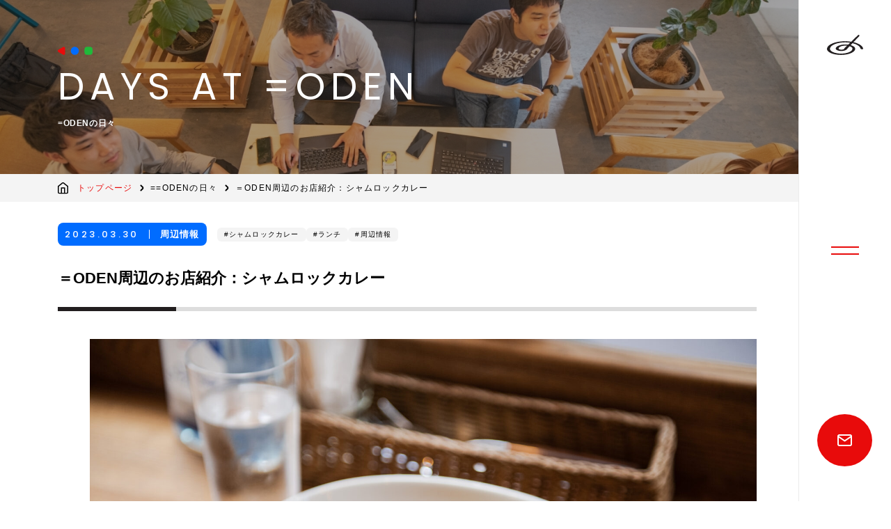

--- FILE ---
content_type: text/html; charset=UTF-8
request_url: https://oden.shizutetsu.net/days/69
body_size: 5505
content:
<!DOCTYPE html>
<html lang="ja">
<head prefix="og: http://ogp.me/ns# fb: http://ogp.me/ns/fb# article: http://ogp.me/ns/article#">
<meta charset="UTF-8">
<meta http-equiv="X-UA-Compatible" content="IE=edge">
<meta name="viewport" content="width=device-width, initial-scale=1.0, user-scalable=1, shrink-to-fit=no">
<meta name="format-detection" content="telephone=no, address=no, email=no">

<link rel="preconnect" href="https://fonts.googleapis.com">
<link rel="preconnect" href="https://fonts.gstatic.com" crossorigin>
<link rel="stylesheet" href="https://fonts.googleapis.com/css2?family=Lato:wght@400;700&family=Poppins:wght@400;500;600;700&display=swap">

<link rel="stylesheet" type="text/css" media="all" href="https://oden.shizutetsu.net/_wp/wp-content/themes/oden/style.css">
<link rel="stylesheet" type="text/css" href="https://oden.shizutetsu.net/_wp/wp-content/themes/oden/css/reset.css">
<link rel="stylesheet" type="text/css" href="https://oden.shizutetsu.net/_wp/wp-content/themes/oden/css/slick.css">
<link rel="stylesheet" type="text/css" href="https://oden.shizutetsu.net/_wp/wp-content/themes/oden/css/common.css?1768834311">
<link rel="stylesheet" type="text/css" href="https://oden.shizutetsu.net/_wp/wp-content/themes/oden/css/layout.css?1768834311">

<script src="https://ajax.googleapis.com/ajax/libs/jquery/1.11.1/jquery.min.js"></script>
<script src="https://oden.shizutetsu.net/_wp/wp-content/themes/oden/js/slick.min.js"></script>
<script src="https://oden.shizutetsu.net/_wp/wp-content/themes/oden/js/common.js?1768834311"></script>

<link rel="stylesheet" type="text/css" href="https://oden.shizutetsu.net/_wp/wp-content/themes/oden/css/days.css">
<!-- link rel="stylesheet" type="text/css" href="https://oden.shizutetsu.net/_wp/wp-content/themes/oden/css/news.css" -->

<!-- Google tag (gtag.js) -->
<script async src="https://www.googletagmanager.com/gtag/js?id=G-EVKKRZ8B7P"></script>
<script>
  window.dataLayer = window.dataLayer || [];
  function gtag(){dataLayer.push(arguments);}
  gtag('js', new Date());

  gtag('config', 'G-EVKKRZ8B7P');
</script>

<meta name='robots' content='index, follow, max-image-preview:large, max-snippet:-1, max-video-preview:-1' />

	<!-- This site is optimized with the Yoast SEO plugin v20.4 - https://yoast.com/wordpress/plugins/seo/ -->
	<title>＝ODEN | =ODENの日々 | ＝ODEN周辺のお店紹介：シャムロックカレー</title>
	<meta name="description" content="＝ODEN | =ODENの日々 | ＝ODEN周辺のお店紹介：シャムロックカレー | ＝ODEN（イコールオデン）」は静岡市の静岡鉄道が運営するコワーキングスペース/シェアオフィスです。様々な繋がりや発見を通して、皆様のビジネスの可能性や発展を広げるお手伝いをしていきます。" />
	<link rel="canonical" href="https://oden.shizutetsu.net/days/69" />
	<meta property="og:locale" content="ja_JP" />
	<meta property="og:type" content="article" />
	<meta property="og:title" content="＝ODEN | =ODENの日々 | ＝ODEN周辺のお店紹介：シャムロックカレー" />
	<meta property="og:description" content="＝ODEN | =ODENの日々 | ＝ODEN周辺のお店紹介：シャムロックカレー | ＝ODEN（イコールオデン）」は静岡市の静岡鉄道が運営するコワーキングスペース/シェアオフィスです。様々な繋がりや発見を通して、皆様のビジネスの可能性や発展を広げるお手伝いをしていきます。" />
	<meta property="og:url" content="https://oden.shizutetsu.net/days/69" />
	<meta property="og:site_name" content="＝ODEN" />
	<meta property="article:publisher" content="https://www.facebook.com/shizutetsu.oden/" />
	<meta property="article:modified_time" content="2023-12-27T02:08:30+00:00" />
	<meta property="og:image" content="https://oden.shizutetsu.net/_wp/wp-content/uploads/2023/03/SUZ_5804-2-scaled.jpg" />
	<meta property="og:image:width" content="2560" />
	<meta property="og:image:height" content="1707" />
	<meta property="og:image:type" content="image/jpeg" />
	<script type="application/ld+json" class="yoast-schema-graph">{"@context":"https://schema.org","@graph":[{"@type":"WebPage","@id":"https://oden.shizutetsu.net/days/69","url":"https://oden.shizutetsu.net/days/69","name":"＝ODEN | =ODENの日々 | ＝ODEN周辺のお店紹介：シャムロックカレー","isPartOf":{"@id":"https://oden.shizutetsu.net/#website"},"primaryImageOfPage":{"@id":"https://oden.shizutetsu.net/days/69#primaryimage"},"image":{"@id":"https://oden.shizutetsu.net/days/69#primaryimage"},"thumbnailUrl":"https://oden.shizutetsu.net/_wp/wp-content/uploads/2023/03/SUZ_5804-2-scaled.jpg","datePublished":"2023-03-30T00:51:11+00:00","dateModified":"2023-12-27T02:08:30+00:00","description":"＝ODEN | =ODENの日々 | ＝ODEN周辺のお店紹介：シャムロックカレー | ＝ODEN（イコールオデン）」は静岡市の静岡鉄道が運営するコワーキングスペース/シェアオフィスです。様々な繋がりや発見を通して、皆様のビジネスの可能性や発展を広げるお手伝いをしていきます。","breadcrumb":{"@id":"https://oden.shizutetsu.net/days/69#breadcrumb"},"inLanguage":"ja","potentialAction":[{"@type":"ReadAction","target":["https://oden.shizutetsu.net/days/69"]}]},{"@type":"ImageObject","inLanguage":"ja","@id":"https://oden.shizutetsu.net/days/69#primaryimage","url":"https://oden.shizutetsu.net/_wp/wp-content/uploads/2023/03/SUZ_5804-2-scaled.jpg","contentUrl":"https://oden.shizutetsu.net/_wp/wp-content/uploads/2023/03/SUZ_5804-2-scaled.jpg","width":2560,"height":1707},{"@type":"BreadcrumbList","@id":"https://oden.shizutetsu.net/days/69#breadcrumb","itemListElement":[{"@type":"ListItem","position":1,"name":"ホーム","item":"https://oden.shizutetsu.net/"},{"@type":"ListItem","position":2,"name":"ODENの日々","item":"https://oden.shizutetsu.net/days"},{"@type":"ListItem","position":3,"name":"＝ODEN周辺のお店紹介：シャムロックカレー"}]},{"@type":"WebSite","@id":"https://oden.shizutetsu.net/#website","url":"https://oden.shizutetsu.net/","name":"＝ODEN","description":"＝ODEN（イコールオデン）」は静岡市の静岡鉄道が運営するコワーキングスペース/シェアオフィスです。様々な繋がりや発見を通して、皆様のビジネスの可能性や発展を広げるお手伝いをしていきます。","publisher":{"@id":"https://oden.shizutetsu.net/#organization"},"potentialAction":[{"@type":"SearchAction","target":{"@type":"EntryPoint","urlTemplate":"https://oden.shizutetsu.net/?s={search_term_string}"},"query-input":"required name=search_term_string"}],"inLanguage":"ja"},{"@type":"Organization","@id":"https://oden.shizutetsu.net/#organization","name":"＝ODEN","url":"https://oden.shizutetsu.net/","logo":{"@type":"ImageObject","inLanguage":"ja","@id":"https://oden.shizutetsu.net/#/schema/logo/image/","url":"https://oden.shizutetsu.net/_wp/wp-content/uploads/2023/03/site_icon.png","contentUrl":"https://oden.shizutetsu.net/_wp/wp-content/uploads/2023/03/site_icon.png","width":512,"height":512,"caption":"＝ODEN"},"image":{"@id":"https://oden.shizutetsu.net/#/schema/logo/image/"},"sameAs":["https://www.facebook.com/shizutetsu.oden/"]}]}</script>
	<!-- / Yoast SEO plugin. -->


<link rel="alternate" title="oEmbed (JSON)" type="application/json+oembed" href="https://oden.shizutetsu.net/wp-json/oembed/1.0/embed?url=https%3A%2F%2Foden.shizutetsu.net%2Fdays%2F69" />
<link rel="alternate" title="oEmbed (XML)" type="text/xml+oembed" href="https://oden.shizutetsu.net/wp-json/oembed/1.0/embed?url=https%3A%2F%2Foden.shizutetsu.net%2Fdays%2F69&#038;format=xml" />
<style id='wp-img-auto-sizes-contain-inline-css' type='text/css'>
img:is([sizes=auto i],[sizes^="auto," i]){contain-intrinsic-size:3000px 1500px}
/*# sourceURL=wp-img-auto-sizes-contain-inline-css */
</style>
<style id='classic-theme-styles-inline-css' type='text/css'>
/*! This file is auto-generated */
.wp-block-button__link{color:#fff;background-color:#32373c;border-radius:9999px;box-shadow:none;text-decoration:none;padding:calc(.667em + 2px) calc(1.333em + 2px);font-size:1.125em}.wp-block-file__button{background:#32373c;color:#fff;text-decoration:none}
/*# sourceURL=/wp-includes/css/classic-themes.min.css */
</style>
<link rel='shortlink' href='https://oden.shizutetsu.net/?p=69' />
<meta name="cdp-version" content="1.5.0" /><link rel="icon" href="https://oden.shizutetsu.net/_wp/wp-content/uploads/2023/03/cropped-site_icon-32x32.png" sizes="32x32" />
<link rel="icon" href="https://oden.shizutetsu.net/_wp/wp-content/uploads/2023/03/cropped-site_icon-192x192.png" sizes="192x192" />
<link rel="apple-touch-icon" href="https://oden.shizutetsu.net/_wp/wp-content/uploads/2023/03/cropped-site_icon-180x180.png" />
<meta name="msapplication-TileImage" content="https://oden.shizutetsu.net/_wp/wp-content/uploads/2023/03/cropped-site_icon-270x270.png" />
</head>
<body id="detail"class="days_post">

<div id="wrapper">

<header id="header">
    <a class="logo" href="https://oden.shizutetsu.net">静鉄のコワーキングスペース/シェアオフィス〈イコールオデン〉</a>
    <button class="btn_menu" type="button"></button>
    <a class="btn_contact" href="/contact/">Contact</a>
    <span class="scroll_txt">SCROLL</span>
</header>

<nav id="menu">
    <div class="wrap">
        <ul class="menu_list">
            <li><a href="/">TOP<span class="english">TOP</span></a></li>
            <li><a href="/concept/">コンセプト<span class="english">CONCEPT</span></a></li>
            <li><a href="/partner_member/">パートナー＆メンバー<span class="english">PARTNER&amp;MEMBER</span></a></li>
            <li><a href="/days/">=ODENの日々<span class="english">DAYS AT =ODEN</span></a></li>
            <li><a href="/howto/">=ODENの過ごし方<span class="english">HOW TO SPEND TIME AT =ODEN</span></a></li>
            <li><a href="/facility/">施設利用について<span class="english">FACILITY USE</span></a></li>
            <li><a href="/contact/">お問い合わせ<span class="english">CONTACT</span></a></li>
        </ul>
        <div class="sns">
            <a class="fb" href="https://www.facebook.com/shizutetsu.oden/" target="_blank"><img src="https://oden.shizutetsu.net/_wp/wp-content/themes/oden/img/common/icon_facebook_w.svg" alt="facebook"></a>
            <a class="ig" href="https://www.instagram.com/shizutetsu_oden/" target="_blank"><img src="https://oden.shizutetsu.net/_wp/wp-content/themes/oden/img/common/icon_instagram_w.svg" alt="Instagram"></a>
        </div>
    </div>
</nav>

    <div id="page_ttl">
        <h1 class="inner"><span class="english">DAYS AT =ODEN</span>=ODENの日々</h1>
    </div>

    <div class="breadcrumbs" typeof="BreadcrumbList" vocab="https://schema.org/">
        <div class="inner">
            <span property="itemListElement" typeof="ListItem"><a property="item" typeof="WebPage" title="Go to ＝ODEN." href="https://oden.shizutetsu.net" class="home" ><span property="name">トップページ</span></a><meta property="position" content="1"></span><span property="itemListElement" typeof="ListItem"><a property="item" typeof="WebPage" title="=ODENの日々へ移動する" href="https://oden.shizutetsu.net/days" class="archive post-days_post-archive" ><span property="name">=ODENの日々</span></a><meta property="position" content="2"></span><span property="itemListElement" typeof="ListItem"><span property="name" class="post post-days_post current-item">＝ODEN周辺のお店紹介：シャムロックカレー</span><meta property="url" content="https://oden.shizutetsu.net/days/69"><meta property="position" content="3"></span>        </div>
    </div>

<main id="main" role="main">

    <div class="inner">
                <div class="post_info">
            <em class="category peripheral-info" style="background-color: #006CFF;">
                <time datetime="2023-03-30">2023.03.30</time>
                周辺情報            </em>
                        <ul class="tags">
                                    <li>シャムロックカレー</li>
                                    <li>ランチ</li>
                                    <li>周辺情報</li>
                            </ul>
                    </div>

        <section class="sec_edit">
                            <h2>＝ODEN周辺のお店紹介：シャムロックカレー</h2>
                                <figure class="eyecatch"><img width="2560" height="1707" src="https://oden.shizutetsu.net/_wp/wp-content/uploads/2023/03/SUZ_5804-2-scaled.jpg" class="attachment-full size-full wp-post-image" alt="" decoding="async" fetchpriority="high" srcset="https://oden.shizutetsu.net/_wp/wp-content/uploads/2023/03/SUZ_5804-2-scaled.jpg 2560w, https://oden.shizutetsu.net/_wp/wp-content/uploads/2023/03/SUZ_5804-2-300x200.jpg 300w, https://oden.shizutetsu.net/_wp/wp-content/uploads/2023/03/SUZ_5804-2-1024x683.jpg 1024w, https://oden.shizutetsu.net/_wp/wp-content/uploads/2023/03/SUZ_5804-2-768x512.jpg 768w, https://oden.shizutetsu.net/_wp/wp-content/uploads/2023/03/SUZ_5804-2-1536x1024.jpg 1536w, https://oden.shizutetsu.net/_wp/wp-content/uploads/2023/03/SUZ_5804-2-2048x1365.jpg 2048w" sizes="(max-width: 2560px) 100vw, 2560px" /></figure>
                                <div class="wrap"><div class="p-pdf_iframe__page" aria-label="1 ページ" data-page-number="1">
<div class="textLayer"><span role="presentation" dir="ltr">ご覧いただきありがとうございます。</span><br role="presentation" /><span role="presentation" dir="ltr">館長の石川に続き、私からも＝</span><span role="presentation" dir="ltr">ODEN</span><span role="presentation" dir="ltr">周辺にあるごはんどころの紹介です。</span><br role="presentation" /><span role="presentation" dir="ltr">新静岡駅から歩いて１分、＝</span><span role="presentation" dir="ltr">ODEN</span><span role="presentation" dir="ltr">から歩いて５分ほどの位置にあるカレー屋、</span><br role="presentation" /><span role="presentation" dir="ltr">シャムロックカレーをご紹介させていただきます。</span><br role="presentation" /><span role="presentation" dir="ltr">シャムロックカレーは</span><span role="presentation" dir="ltr">2020</span><span role="presentation" dir="ltr">年</span><span role="presentation" dir="ltr">8</span><span role="presentation" dir="ltr">月にオープンしたスパイスカレーの専門店です。日替わ</span><br role="presentation" /><span role="presentation" dir="ltr">りの相盛りカレープレートや定番のチキンキーマカレーなどありますが、どれも本当に美</span><br role="presentation" /><span role="presentation" dir="ltr">味しいです。美味しいとしか言えなくなります。</span><br role="presentation" /><span role="presentation" dir="ltr">お昼はテイクアウトも対応しており、＝</span><span role="presentation" dir="ltr">ODEN</span><span role="presentation" dir="ltr">に持ち帰って食べている方もいます。</span><br role="presentation" /><span role="presentation" dir="ltr">特にスタッフが食べている姿をよく見かけます。</span><br role="presentation" /><span role="presentation" dir="ltr">私もです。<br /></span><br role="presentation" /><span role="presentation" dir="ltr">お昼で一息つきたいとき、ちょっと贅沢したいときはランチプレートのあいがけをぜひ食</span><br role="presentation" /><span role="presentation" dir="ltr">べてみてください。</span><br role="presentation" /><span role="presentation" dir="ltr">このカレーに出会えてよかったと心から思っております。<br /></span><br role="presentation" /><span role="presentation" dir="ltr"></span><span role="presentation" dir="ltr"></span></div>
</div></div>
                    </section>

                <nav class="nav_post">
                    <a class="prev" href="https://oden.shizutetsu.net/days/66" rel="prev">前の記事へ</a>                    <a class="index" href="https://oden.shizutetsu.net/days" rel="index">一覧へ戻る</a>
                    <a class="next" href="https://oden.shizutetsu.net/days/280" rel="next">次の記事へ</a>                </nav>
    </div>

</main>


<section class="sec_contact">
    <h2><span class="english">CONTACT</span>お問い合わせ</h2>
    <div>
        <p>お気軽にお問い合せ、<br class="sp">お申込みください。</p>
        <a class="btn_form" href="https://oden.shizutetsu.net/contact">お問い合せ・お申込みフォームへ</a>
    </div>
</section>

<footer id="footer">
    <div class="inner">
        <div class="sns">
            <a class="fb" href="https://www.facebook.com/shizutetsu.oden/" target="_blank"><img src="https://oden.shizutetsu.net/_wp/wp-content/themes/oden/img/common/icon_facebook.svg" alt="facebook"></a>
            <a class="ig" href="https://www.instagram.com/shizutetsu_oden/" target="_blank"><img src="https://oden.shizutetsu.net/_wp/wp-content/themes/oden/img/common/icon_instagram.svg" alt="Instagram"></a>
        </div>
        <a href="https://oden.shizutetsu.net/_wp/wp-content/uploads/2025/10/20250416_termsofrule.pdf" target="_blank" rel="noopener">利用規約</a>&emsp;<a href="https://www.shizutetsu.net/privacy/" target="_blank" rel="noopener">プライバシーポリシー</a>
        <small class="copyright">COPYRIGHT © ＝ODEN. ALL RIGHTS RESERVED. </small>
    </div>
</footer>

</div>


<script type="speculationrules">
{"prefetch":[{"source":"document","where":{"and":[{"href_matches":"/*"},{"not":{"href_matches":["/_wp/wp-*.php","/_wp/wp-admin/*","/_wp/wp-content/uploads/*","/_wp/wp-content/*","/_wp/wp-content/plugins/*","/_wp/wp-content/themes/oden/*","/*\\?(.+)"]}},{"not":{"selector_matches":"a[rel~=\"nofollow\"]"}},{"not":{"selector_matches":".no-prefetch, .no-prefetch a"}}]},"eagerness":"conservative"}]}
</script>
</body>
</html>

--- FILE ---
content_type: text/css
request_url: https://oden.shizutetsu.net/_wp/wp-content/themes/oden/style.css
body_size: 85
content:
/*
THEME NAME: ODEN
THEME URI: 
DESCRIPTION: 
VERSION: 1.0
AUTHOR: 
AUTHOR URI: 
*/


--- FILE ---
content_type: text/css
request_url: https://oden.shizutetsu.net/_wp/wp-content/themes/oden/css/common.css?1768834311
body_size: 1505
content:
@charset "UTF-8";
html, body {
  height: auto;
  min-height: 100%;
}

html {
  font-size: 62.5%;
}

body {
  position: relative;
  width: 100%;
  color: #000;
  font: normal 500 1.5rem/1.7 "Yu Gothic Medium", "游ゴシック Medium", YuGothic, "游ゴシック体", "ヒラギノ角ゴ Pro W3", "メイリオ", sans-serif;
  letter-spacing: 0.08em;
  /*スマホの文字の大きさ一定*/
  -webkit-text-size-adjust: 100%;
  /*アンチエイリアス*/
  -webkit-font-smoothing: antialiased;
  -moz-osx-font-smoothing: grayscale;
  -webkit-backface-visibility: hidden;
  backface-visibility: hidden;
}
@media print, screen and (max-width: 768px) {
  body {
    font-size: 1.5rem;
  }
}

/*breakpoint display*/
.pc {
  display: block;
}

.pc_inline {
  display: inline;
}

.sp,
.sp_inline {
  display: none !important;
}

.tab,
.tab_inline {
  display: none !important;
}

@media print, screen and (max-width: 750px) {
  .sp {
    display: block !important;
  }
  .sp_inline {
    display: inline !important;
  }
  .tab,
  .tab_inline,
  .pc,
  .pc_inline {
    display: none !important;
  }
}
@media print, screen and (max-width: 768px) {
  .pc,
  .pc_inline {
    display: none !important;
  }
  .tab {
    display: block !important;
  }
  .tab_inline {
    display: inline !important;
  }
}
.english {
  font-style: normal;
  font-weight: 400;
  font-family: "Poppins", sans-serif;
  line-height: 1;
}

.w_full {
  width: 100%;
}

/* box-sizing default */
* {
  -webkit-box-sizing: border-box;
  box-sizing: border-box;
  outline: none;
  -webkit-tap-highlight-color: rgba(0, 0, 0, 0);
  -webkit-box-shadow: none;
          box-shadow: none;
}
*::before, *::after {
  -webkit-box-sizing: border-box;
          box-sizing: border-box;
}

/* スマホ時のfocusの青枠削除 */
a,
a:focus,
button,
button:focus {
  outline: none;
  -webkit-tap-highlight-color: rgba(0, 0, 0, 0);
  -webkit-box-shadow: none;
  box-shadow: none;
}

/* a アニメーション */
img {
  max-width: 100%;
  height: auto;
}

a {
  color: #000;
  text-decoration: none;
  -webkit-transition: all 0.3s ease;
  transition: all 0.3s ease;
}
a::before, a::after {
  -webkit-transition: all 0.3s ease;
  transition: all 0.3s ease;
  will-change: transition;
}
a img {
  -webkit-transition: all 0.3s ease;
  transition: all 0.3s ease;
  will-change: opacity;
}
a:hover {
  text-decoration: underline;
}
a:hover img {
  opacity: 0.8;
}

/* iOSでのデフォルトスタイルをリセット */
input[type=submit],
input[type=button] {
  border-radius: 0;
  -webkit-box-sizing: content-box;
  -webkit-appearance: button;
  -moz-appearance: button;
       appearance: button;
  border: none;
  -webkit-box-sizing: border-box;
          box-sizing: border-box;
}
input[type=submit]::-webkit-search-decoration,
input[type=button]::-webkit-search-decoration {
  display: none;
}
input[type=submit]:focus,
input[type=button]:focus {
  outline-offset: -2px;
}

input,
button,
label,
textarea,
select {
  -webkit-appearance: none;
     -moz-appearance: none;
          appearance: none;
  border: none;
  background: none transparent;
  font-size: 1.6rem;
}
input:hover, input:focus, input:active,
button:hover,
button:focus,
button:active,
label:hover,
label:focus,
label:active,
textarea:hover,
textarea:focus,
textarea:active,
select:hover,
select:focus,
select:active {
  -webkit-tap-highlight-color: transparent !important;
  outline: none !important;
}

textarea {
  resize: vertical;
}

button {
  cursor: pointer;
}

select::-ms-expand {
  display: none;
}

strong, b {
  font-weight: 700;
}

.slick-slider {
  display: none;
}
.slick-slider.slick-initialized {
  display: block;
}

.slick-track {
  display: -webkit-box;
  display: -webkit-flex;
  display: -ms-flexbox;
  display: flex;
  -webkit-box-align: center;
  -webkit-align-items: center;
      -ms-flex-align: center;
          align-items: center;
}
.slick-track::before, .slick-track::after {
  content: none;
}

.slick-slide {
  float: none;
}

--- FILE ---
content_type: text/css
request_url: https://oden.shizutetsu.net/_wp/wp-content/themes/oden/css/layout.css?1768834311
body_size: 6944
content:
@charset "UTF-8";
.inner {
  margin: 0 auto;
  padding: 0 60px 0 83px;
  width: 100%;
}
@media print, screen and (max-width: 750px) {
  .inner {
    padding: 0 4.8%;
  }
}

#wrapper {
  overflow: hidden;
  padding-right: 133px;
}
@media print, screen and (max-width: 750px) {
  #wrapper {
    padding-right: 0;
    padding-top: 80px;
  }
}

#header {
  position: absolute;
  right: 0;
  top: 0;
  bottom: 0;
  z-index: 99;
  border-left: 1px solid #ebebeb;
  width: 133px;
  height: 100%;
  min-height: 100vh;
  background-color: #fff;
  -webkit-transition: 0.3s;
  transition: 0.3s;
}
#header .logo {
  display: block;
  position: fixed;
  right: 40px;
  top: 50px;
  overflow: hidden;
  margin: 0 auto;
  width: 53px;
  height: 29px;
  font-size: 1rem;
  white-space: nowrap;
  text-indent: 101%;
  background: url(../img/common/logo.svg) no-repeat center center/contain;
  -webkit-transition: background 0.3s;
  transition: background 0.3s;
}
#header .btn_menu {
  position: fixed;
  right: 46px;
  top: 50%;
  padding: 0;
  width: 40px;
  height: 22px;
  -webkit-transform: translateY(-50%);
          transform: translateY(-50%);
  -webkit-transition: 0.3s;
  transition: 0.3s;
}
#header .btn_menu::before, #header .btn_menu::after {
  content: "";
  display: block;
  position: absolute;
  left: 0;
  width: 40px;
  height: 2px;
  background-color: #e80b0b;
  -webkit-transition: 0.3s;
  transition: 0.3s;
}
#header .btn_menu::before {
  top: 5px;
}
#header .btn_menu::after {
  bottom: 5px;
}
#header .btn_contact {
  display: block;
  position: fixed;
  bottom: 50px;
  right: 27px;
  margin: 0 auto;
  width: 79px;
  height: 75px;
  overflow: hidden;
  border-radius: 50%;
  background: url(../img/common/icon_mail_w.svg) no-repeat center center #e80b0b;
  background-size: 21px auto;
  white-space: nowrap;
  text-indent: 101%;
  -webkit-transition: 0.3s;
  transition: 0.3s;
}
#header .btn_contact:hover {
  background-size: 27px auto;
}
#header .scroll_txt {
  left: 50%;
  top: 100vh;
}
@media print, screen and (max-width: 750px) {
  #header {
    display: -webkit-box;
    display: -webkit-flex;
    display: -ms-flexbox;
    display: flex;
    -webkit-box-pack: justify;
    -webkit-justify-content: space-between;
        -ms-flex-pack: justify;
            justify-content: space-between;
    -webkit-box-align: center;
    -webkit-align-items: center;
        -ms-flex-align: center;
            align-items: center;
    position: fixed;
    bottom: auto;
    border-left: 0;
    padding: 0 4.8%;
    width: 100%;
    height: 80px;
    min-height: unset;
  }
  #header .logo {
    position: relative;
    right: auto;
    top: auto;
    margin: 0;
    width: 141px;
    height: 40px;
    background-image: url(../img/common/logo_text.svg);
  }
  #header .btn_menu {
    position: relative;
    right: auto;
    top: auto;
    width: 50px;
    height: 50px;
    border-radius: 50%;
    background-color: #e80b0b;
    -webkit-transform: none;
            transform: none;
  }
  #header .btn_menu::before, #header .btn_menu::after {
    left: 16px;
    width: 18px;
    background-color: #fff;
  }
  #header .btn_menu::before {
    top: 20px;
  }
  #header .btn_menu::after {
    bottom: 20px;
  }
  #header .btn_contact,
  #header .scroll_txt {
    display: none;
    position: static;
  }
}

#menu {
  display: -webkit-box;
  display: -webkit-flex;
  display: -ms-flexbox;
  display: flex;
  -webkit-box-orient: vertical;
  -webkit-box-direction: normal;
  -webkit-flex-direction: column;
      -ms-flex-direction: column;
          flex-direction: column;
  -webkit-box-pack: center;
  -webkit-justify-content: center;
      -ms-flex-pack: center;
          justify-content: center;
  position: fixed;
  right: 133px;
  top: 0;
  bottom: 0;
  z-index: 98;
  overflow: hidden;
  visibility: hidden;
  width: 68.1265206813%;
  height: 100%;
  background-color: #e80b0b;
  color: #fff;
  -webkit-transform: translateX(100%);
          transform: translateX(100%);
  -webkit-transition: 0.5s;
  transition: 0.5s;
}
#menu .wrap {
  overflow-y: auto;
  padding: 50px 7.9545454545%;
}
#menu .menu_list li {
  font-weight: 700;
  font-size: 1.8rem;
}
#menu .menu_list li + li {
  margin-top: 40px;
}
#menu .menu_list li a {
  display: inline-block;
  position: relative;
  padding-left: 62px;
}
#menu .menu_list li a::before {
  content: "";
  display: block;
  width: 43px;
  height: 43px;
  border-radius: 50%;
  background: url(../img/common/arrow_w.svg) no-repeat center center #e80b0b;
  background-size: auto 5px;
  -webkit-transition: 0.3s;
  transition: 0.3s;
}
#menu .menu_list li a:hover::before {
  background-position: calc(50% + 5px) center;
}
#menu .menu_list li a:hover {
  text-decoration: none;
}
#menu .menu_list li a::before {
  position: absolute;
  left: 0;
  top: 0;
  background-color: #fff;
  background-image: url(../img/common/arrow_r.svg);
}
#menu .menu_list li .english {
  display: block;
  font-weight: 600;
  font-size: 1.1rem;
}
#menu a {
  color: #fff;
}
#menu .sns {
  display: -webkit-box;
  display: -webkit-flex;
  display: -ms-flexbox;
  display: flex;
  -webkit-box-pack: end;
  -webkit-justify-content: flex-end;
      -ms-flex-pack: end;
          justify-content: flex-end;
  margin-top: 25px;
  line-height: 1;
}
#menu .sns a {
  display: inline-block;
  margin-left: 30px;
}
#menu .sns a:first-child {
  margin-left: 0;
}
@media print, screen and (max-width: 750px) {
  #menu {
    right: 0;
    width: 100%;
    -webkit-transform: translateY(-100%);
            transform: translateY(-100%);
  }
  #menu .wrap {
    padding: 100px 4.8% 70px;
  }
  #menu .menu_list {
    margin: 0 auto;
    max-width: 80%;
  }
  #menu .sns {
    -webkit-box-pack: center;
    -webkit-justify-content: center;
        -ms-flex-pack: center;
            justify-content: center;
    margin-top: 55px;
  }
}

body.menu-open #header .btn_menu {
  background: url(../img/common/arrow_r.svg) no-repeat center center/40px auto;
}
body.menu-open #header .btn_menu::before, body.menu-open #header .btn_menu::after {
  opacity: 0;
}
body.menu-open #menu {
  visibility: visible;
  -webkit-transform: translateX(0);
          transform: translateX(0);
  -webkit-transition-delay: 0.15s;
          transition-delay: 0.15s;
}
@media print, screen and (max-width: 750px) {
  body.menu-open #header {
    background-color: #e80b0b;
  }
  body.menu-open #header .logo {
    background-image: url(../img/common/logo_text_w.svg);
  }
  body.menu-open #header .btn_menu {
    background: #fff;
  }
  body.menu-open #header .btn_menu::before, body.menu-open #header .btn_menu::after {
    top: 50%;
    bottom: auto;
    opacity: 1;
    background-color: #e80b0b;
  }
  body.menu-open #header .btn_menu::before {
    -webkit-transform: rotate(45deg);
            transform: rotate(45deg);
  }
  body.menu-open #header .btn_menu::after {
    -webkit-transform: rotate(-45deg);
            transform: rotate(-45deg);
  }
  body.menu-open #menu {
    -webkit-transform: translateY(0);
            transform: translateY(0);
  }
}

#main {
  min-height: 50vh;
}

section h2 {
  position: relative;
  padding-top: 30px;
  font-weight: 700;
  font-size: 1.2rem;
  line-height: 1;
  letter-spacing: 0.05em;
  text-align: center;
}
section h2::before {
  content: "";
  display: block;
  position: absolute;
  left: 50%;
  top: 0;
  width: 50px;
  height: 12px;
  background: url(../img/common/deco_headline.svg) no-repeat left center/contain;
  -webkit-transform: translateX(-50%);
          transform: translateX(-50%);
}
section h2 .english {
  display: block;
  margin-bottom: 25px;
  font-weight: 400;
  font-size: 5.4rem;
  line-height: 1;
  letter-spacing: 0.15em;
}
@media print, screen and (max-width: 750px) {
  section h2 {
    padding-top: 25px;
    font-size: 1.4rem;
  }
  section h2 .english {
    margin-bottom: 10px;
    font-size: 4rem;
    line-height: 1.1;
  }
}

.link_detail {
  display: inline-block;
  color: #e80b0b;
  font-weight: 700;
  font-size: 1.4rem;
  line-height: 1;
  text-align: center;
}
.link_detail::before {
  content: "";
  display: block;
  width: 43px;
  height: 43px;
  border-radius: 50%;
  background: url(../img/common/arrow_w.svg) no-repeat center center #e80b0b;
  background-size: auto 5px;
  -webkit-transition: 0.3s;
  transition: 0.3s;
}
.link_detail:hover::before {
  background-position: calc(50% + 5px) center;
}
.link_detail::before {
  margin: 0 auto 10px;
  width: 90px;
  height: 90px;
  background-size: auto 9px;
}
.link_detail:hover {
  text-decoration: none;
}
@media print, screen and (max-width: 750px) {
  .link_detail {
    display: -webkit-inline-box;
    display: -webkit-inline-flex;
    display: -ms-inline-flexbox;
    display: inline-flex;
    -webkit-box-orient: horizontal;
    -webkit-box-direction: reverse;
    -webkit-flex-direction: row-reverse;
        -ms-flex-direction: row-reverse;
            flex-direction: row-reverse;
    -webkit-box-align: center;
    -webkit-align-items: center;
        -ms-flex-align: center;
            align-items: center;
  }
  .link_detail::before {
    margin: 0 0 0 18px;
    width: 43px;
    height: 43px;
    background-size: 12px auto;
  }
}

.sec_links_one.bg-gray,
.sec_links_two.bg-gray {
  background-color: #f4f4f4;
}
.sec_links_one a,
.sec_links_two a {
  display: block;
  color: #000;
}
.sec_links_one a:hover,
.sec_links_two a:hover {
  text-decoration: none;
}

.sec_links_one {
  padding: 100px 0 0;
}
.sec_links_one .inner {
  display: -webkit-box;
  display: -webkit-flex;
  display: -ms-flexbox;
  display: flex;
  -webkit-box-pack: justify;
  -webkit-justify-content: space-between;
      -ms-flex-pack: justify;
          justify-content: space-between;
  -webkit-box-align: start;
  -webkit-align-items: flex-start;
      -ms-flex-align: start;
          align-items: flex-start;
  position: relative;
}
.sec_links_one strong {
  display: block;
  margin-bottom: 95px;
  padding-left: 4.8076923077%;
  width: 43.0769230769%;
  font: normal 400 10rem/1.1 "Lato", sans-serif;
  letter-spacing: 0.1em;
}
.sec_links_one figure {
  display: block;
  margin: 0;
  width: 48.5%;
  border-radius: 8px;
  overflow: hidden;
  -webkit-box-shadow: 30px 30px 30px rgba(0, 0, 0, 0.16);
          box-shadow: 30px 30px 30px rgba(0, 0, 0, 0.16);
}
.sec_links_one figure img {
  width: 100%;
}
.sec_links_one a {
  display: -webkit-box;
  display: -webkit-flex;
  display: -ms-flexbox;
  display: flex;
  -webkit-box-align: center;
  -webkit-align-items: center;
      -ms-flex-align: center;
          align-items: center;
  -webkit-box-pack: justify;
  -webkit-justify-content: space-between;
      -ms-flex-pack: justify;
          justify-content: space-between;
  position: absolute;
  left: calc(4.8076923077% + 83px);
  bottom: 0;
  width: calc(42.5% - 60px);
  font-size: 1.8rem;
}
.sec_links_one a::after {
  content: "";
  display: block;
  width: 43px;
  height: 43px;
  border-radius: 50%;
  background: url(../img/common/arrow_w.svg) no-repeat center center #e80b0b;
  background-size: auto 5px;
  -webkit-transition: 0.3s;
  transition: 0.3s;
}
.sec_links_one a:hover::after {
  background-position: calc(50% + 5px) center;
}
.sec_links_one a::after {
  margin-left: 15px;
}
@media print, screen and (max-width: 750px) {
  .sec_links_one {
    padding: 50px 0 10px;
  }
  .sec_links_one .inner {
    -webkit-box-orient: vertical;
    -webkit-box-direction: normal;
    -webkit-flex-direction: column;
        -ms-flex-direction: column;
            flex-direction: column;
  }
  .sec_links_one strong {
    margin-left: 0;
    margin-bottom: 20px;
    width: auto;
    font-size: 5rem;
  }
  .sec_links_one figure {
    width: 100%;
  }
  .sec_links_one a {
    position: relative;
    left: auto;
    bottom: auto;
    margin-left: auto;
    margin-top: 15px;
    width: auto;
    font-size: 1.4rem;
  }
}

.sec_links_two {
  padding: 80px 0;
}
.sec_links_two.bg-gray strong {
  background-color: #f4f4f4;
}
.sec_links_two .inner {
  display: -webkit-box;
  display: -webkit-flex;
  display: -ms-flexbox;
  display: flex;
  -webkit-box-pack: justify;
  -webkit-justify-content: space-between;
      -ms-flex-pack: justify;
          justify-content: space-between;
}
.sec_links_two article {
  display: block;
  width: 47.7%;
}
.sec_links_two figure {
  border-radius: 8px;
  overflow: hidden;
}
.sec_links_two figure img {
  width: 100%;
}
.sec_links_two figure img {
  width: 100%;
}
.sec_links_two strong {
  display: block;
  position: relative;
  z-index: 2;
  margin: -60px auto 0;
  max-width: 320px;
  border-radius: 8px;
  background-color: #fff;
  font-size: 1.6rem;
  line-height: 1;
}
.sec_links_two strong .english {
  display: block;
  margin-top: 10px;
  font-style: normal;
  font-weight: 400;
  font-family: "Poppins", sans-serif;
  line-height: 1;
  font-size: 1rem;
  letter-spacing: 0.26em;
}
.sec_links_two a {
  display: block;
  padding: 30px 75px 30px 30px;
}
.sec_links_two a::after {
  content: "";
  display: block;
  width: 43px;
  height: 43px;
  border-radius: 50%;
  background: url(../img/common/arrow_w.svg) no-repeat center center #e80b0b;
  background-size: auto 5px;
  -webkit-transition: 0.3s;
  transition: 0.3s;
}
.sec_links_two a:hover::after {
  background-position: calc(50% + 5px) center;
}
.sec_links_two a::after {
  position: absolute;
  right: 30px;
  top: 25px;
}
.sec_links_two p {
  line-height: 2;
}
@media print, screen and (max-width: 750px) {
  .sec_links_two {
    padding: 50px 0;
  }
  .sec_links_two .inner {
    -webkit-box-orient: vertical;
    -webkit-box-direction: normal;
    -webkit-flex-direction: column;
        -ms-flex-direction: column;
            flex-direction: column;
  }
  .sec_links_two article {
    width: 100%;
  }
  .sec_links_two article + article {
    margin-top: 25px;
  }
  .sec_links_two strong {
    max-width: 91.7647058824%;
  }
  .sec_links_two a {
    padding: 18px 75px 30px 30px;
  }
  .sec_links_two a::after {
    top: 15px;
  }
}

.sec_contact {
  display: -webkit-box;
  display: -webkit-flex;
  display: -ms-flexbox;
  display: flex;
  -webkit-flex-wrap: wrap;
      -ms-flex-wrap: wrap;
          flex-wrap: wrap;
  -webkit-box-orient: vertical;
  -webkit-box-direction: normal;
  -webkit-flex-direction: column;
      -ms-flex-direction: column;
          flex-direction: column;
  -webkit-box-pack: center;
  -webkit-justify-content: center;
      -ms-flex-pack: center;
          justify-content: center;
  -webkit-box-align: stretch;
  -webkit-align-items: stretch;
      -ms-flex-align: stretch;
          align-items: stretch;
  position: relative;
  z-index: 2;
  margin: 80px 60px 0 83px;
  padding: 30px;
  min-height: 285px;
  border-radius: 8px;
  background-color: #e80b0b;
  color: #fff;
}
.sec_contact h2 {
  margin-bottom: 15px;
  margin-right: 9%;
  text-align: left;
}
.sec_contact h2::before {
  left: 0;
  background-image: url(../img/common/deco_headline2.svg);
  -webkit-transform: none;
          transform: none;
}
.sec_contact h2 .english {
  font-weight: 400;
  font-size: 5.4rem;
}
.sec_contact p {
  font-weight: 700;
  text-align: center;
}
.sec_contact .btn_form {
  display: -webkit-box;
  display: -webkit-flex;
  display: -ms-flexbox;
  display: flex;
  -webkit-flex-wrap: wrap;
      -ms-flex-wrap: wrap;
          flex-wrap: wrap;
  -webkit-box-pack: center;
  -webkit-justify-content: center;
      -ms-flex-pack: center;
          justify-content: center;
  -webkit-box-align: center;
  -webkit-align-items: center;
      -ms-flex-align: center;
          align-items: center;
  margin: 20px auto 0;
  padding: 0 15px;
  min-height: 80px;
  border: 2px solid #fff;
  border-radius: 8px;
  color: #fff;
  font-weight: 700;
  line-height: 1.2;
  letter-spacing: 0;
  text-align: center;
}
.sec_contact .btn_form::before {
  content: "";
  display: inline-block;
  margin-right: 15px;
  width: 19px;
  height: 15px;
  background: url(../img/common/icon_mail_w.svg) no-repeat center center/contain;
  -webkit-transition: 0.3s;
  transition: 0.3s;
}
.sec_contact .btn_form:hover {
  background-color: #fff;
  color: #e80b0b;
  text-decoration: none;
}
.sec_contact .btn_form:hover::before {
  background-image: url(../img/common/icon_mail.svg);
}
@media print, screen and (min-width: 1090px) {
  .sec_contact {
    -webkit-box-orient: horizontal;
    -webkit-box-direction: normal;
    -webkit-flex-direction: row;
        -ms-flex-direction: row;
            flex-direction: row;
    -webkit-flex-wrap: nowrap;
        -ms-flex-wrap: nowrap;
            flex-wrap: nowrap;
    -webkit-box-align: center;
    -webkit-align-items: center;
        -ms-flex-align: center;
            align-items: center;
    padding: 0 50px;
  }
  .sec_contact h2 {
    margin-bottom: 0;
  }
  .sec_contact .btn_form {
    min-width: 374px;
  }
}
@media print, screen and (max-width: 750px) {
  .sec_contact {
    margin: 30px 4.8% 0;
    padding: 0 6.5%;
    min-height: 270px;
  }
  .sec_contact h2 {
    margin-right: 0;
  }
  .sec_contact h2 .english {
    font-size: 4rem;
  }
  .sec_contact .btn_form {
    margin-top: 15px;
    padding: 0;
    min-width: 0;
    min-height: 55px;
  }
}

#footer {
  margin-top: -140px;
  padding: 190px 0 80px;
  background-color: #f4f4f4;
  font-size: 1rem;
  line-height: 1;
}
#footer .inner {
  position: relative;
}
#footer .copyright {
  display: block;
  margin-top: 25px;
  font-style: normal;
  font-weight: 500;
  font-family: "Poppins", sans-serif;
  line-height: 1;
  letter-spacing: 0.15em;
}
#footer .sns {
  display: -webkit-inline-box;
  display: -webkit-inline-flex;
  display: -ms-inline-flexbox;
  display: inline-flex;
  -webkit-box-align: center;
  -webkit-align-items: center;
      -ms-flex-align: center;
          align-items: center;
  position: absolute;
  right: 60px;
  top: 50%;
  -webkit-transform: translateY(-50%);
          transform: translateY(-50%);
}
#footer .sns a {
  display: inline-block;
  margin-left: 30px;
}
#footer .sns a:first-child {
  margin-left: 0;
}
@media print, screen and (max-width: 750px) {
  #footer {
    padding: 165px 0 30px;
    text-align: center;
  }
  #footer .copyright {
    margin-top: 15px;
  }
  #footer .sns {
    display: -webkit-box;
    display: -webkit-flex;
    display: -ms-flexbox;
    display: flex;
    -webkit-box-pack: center;
    -webkit-justify-content: center;
        -ms-flex-pack: center;
            justify-content: center;
    position: relative;
    right: auto;
    margin-bottom: 25px;
    -webkit-transform: none;
            transform: none;
  }
}

#page_ttl {
  display: -webkit-box;
  display: -webkit-flex;
  display: -ms-flexbox;
  display: flex;
  -webkit-box-align: center;
  -webkit-align-items: center;
      -ms-flex-align: center;
          align-items: center;
  position: relative;
  z-index: 1;
  height: 250px;
  background: no-repeat center center/cover;
}
#page_ttl::before {
  content: "";
  display: block;
  position: absolute;
  left: 0;
  top: 0;
  z-index: -1;
  width: 100%;
  height: 100%;
  background-color: #221e1f;
  opacity: 0.4;
}
#page_ttl h1 {
  position: relative;
  padding-top: 30px;
  color: #fff;
  font-weight: 700;
  font-size: 1.2rem;
  line-height: 1;
  letter-spacing: 0.05em;
}
#page_ttl h1::before {
  content: "";
  position: absolute;
  left: 83px;
  top: 0;
  width: 50px;
  height: 12px;
  background: url(../img/common/deco_headline.svg) no-repeat left center/contain;
}
#page_ttl h1 .english {
  display: block;
  margin-bottom: 20px;
  font-weight: 400;
  font-size: 5.4rem;
  letter-spacing: 0.15em;
}
@media print, screen and (max-width: 750px) {
  #page_ttl {
    height: 150px;
  }
  #page_ttl h1 {
    padding-top: 25px;
    font-size: 1.4rem;
  }
  #page_ttl h1::before {
    left: 4.8%;
  }
  #page_ttl h1 .english {
    margin-bottom: 10px;
    font-size: 3rem;
  }
}

.breadcrumbs {
  background-color: #f4f4f4;
}
.breadcrumbs .inner {
  display: -webkit-box;
  display: -webkit-flex;
  display: -ms-flexbox;
  display: flex;
  -webkit-box-align: center;
  -webkit-align-items: center;
      -ms-flex-align: center;
          align-items: center;
  overflow: hidden;
  overflow-x: auto;
  height: 40px;
}
.breadcrumbs span[typeof=ListItem] {
  display: inline-block;
  position: relative;
  font-size: 1.2rem;
  line-height: 1;
  white-space: nowrap;
}
.breadcrumbs span[typeof=ListItem] + span {
  margin-left: 10px;
  padding-left: 16px;
}
.breadcrumbs span[typeof=ListItem] + span::before, .breadcrumbs span[typeof=ListItem] + span::after {
  content: "";
  display: inline-block;
  position: absolute;
  left: 0;
  top: 50%;
  width: 6px;
  height: 2px;
  border-radius: 3px;
  background-color: #000;
  -webkit-transform-origin: right center;
          transform-origin: right center;
}
.breadcrumbs span[typeof=ListItem] + span::before {
  -webkit-transform: translateY(-50%) rotate(45deg);
          transform: translateY(-50%) rotate(45deg);
}
.breadcrumbs span[typeof=ListItem] + span::after {
  -webkit-transform: translateY(-50%) rotate(-45deg);
          transform: translateY(-50%) rotate(-45deg);
}
.breadcrumbs span[typeof=ListItem] .home {
  position: relative;
  padding-left: 28px;
  color: #e80b0b;
}
.breadcrumbs span[typeof=ListItem] .home::before {
  content: "";
  display: inline-block;
  position: absolute;
  left: 0;
  top: 50%;
  width: 15px;
  height: 17px;
  background: url(../img/common/icon_home.svg) no-repeat center center;
  -webkit-transform: translateY(-50%);
          transform: translateY(-50%);
}
.breadcrumbs span[typeof=ListItem] .post-days_post-archive::before {
  content: "=";
}
@media print, screen and (max-width: 750px) {
  .breadcrumbs .inner {
    height: 30px;
  }
}

.tab_list,
.anchor_list {
  display: -webkit-box;
  display: -webkit-flex;
  display: -ms-flexbox;
  display: flex;
  -webkit-flex-wrap: wrap;
      -ms-flex-wrap: wrap;
          flex-wrap: wrap;
  -webkit-box-pack: center;
  -webkit-justify-content: center;
      -ms-flex-pack: center;
          justify-content: center;
  gap: 30px 3.6697247706%;
  margin: 30px 0;
  line-height: 0;
  text-align: center;
}
.tab_list li,
.anchor_list li {
  min-width: 22.9357798165%;
  font-weight: 700;
  font-size: 2rem;
  line-height: 1;
  letter-spacing: 0;
}
.tab_list a,
.anchor_list a {
  display: block;
  padding: 0 10px 15px;
  border-bottom: 6px solid #e80b0b;
  color: #e80b0b;
}
@media print, screen and (max-width: 750px) {
  .tab_list,
  .anchor_list {
    gap: 20px 5.8823529412%;
  }
  .tab_list li,
  .anchor_list li {
    min-width: 29.4117647059%;
    font-size: 1.6rem;
    line-height: 1.25;
  }
  .tab_list a,
  .anchor_list a {
    padding: 0 0 10px;
    border-bottom-width: 5px;
  }
}

.tab_content {
  display: none;
}
.tab_content:first-of-type {
  display: block;
}

.category {
  display: -webkit-inline-box;
  display: -webkit-inline-flex;
  display: -ms-inline-flexbox;
  display: inline-flex;
  padding: 10px;
  border-radius: 8px;
  background-color: #000;
  color: #fff;
  font-weight: 700;
  font-size: 1.3rem;
  line-height: 1;
  white-space: nowrap;
}
.category time {
  display: inline-block;
  position: relative;
  padding-right: 30px;
  font-style: normal;
  font-weight: 500;
  font-family: "Poppins", sans-serif;
  line-height: 1;
  letter-spacing: 0.26em;
  white-space: nowrap;
}
.category time::after {
  content: "";
  display: inline-block;
  position: absolute;
  right: 15px;
  top: 0;
  width: 1px;
  height: 1em;
  background-color: #fff;
}
.tags {
  display: -webkit-box;
  display: -webkit-flex;
  display: -ms-flexbox;
  display: flex;
  -webkit-box-align: start;
  -webkit-align-items: flex-start;
      -ms-flex-align: start;
          align-items: flex-start;
  -webkit-flex-wrap: wrap;
      -ms-flex-wrap: wrap;
          flex-wrap: wrap;
  gap: 10px;
  margin-top: 20px;
}
.tags li {
  display: inline-block;
  padding: 5px 10px;
  border-radius: 6px;
  background-color: #f4f4f4;
  font-weight: 500;
  font-size: 1rem;
  line-height: 1;
  white-space: nowrap;
  text-align: center;
}
.tags li::before {
  content: "#";
}
.tags li a {
  text-decoration: none;
}
.days_list {
  display: -webkit-box;
  display: -webkit-flex;
  display: -ms-flexbox;
  display: flex;
  -webkit-flex-wrap: wrap;
      -ms-flex-wrap: wrap;
          flex-wrap: wrap;
  gap: 50px 4.5871559633%;
}
.days_list > li {
  position: relative;
  width: 30.2752293578%;
  font-size: 1.3rem;
  line-height: 2.15;
  text-align: left;
}
.days_list a {
  display: block;
  color: #000;
  text-decoration: none;
}
.days_list figure {
  border-radius: 8px;
  overflow: hidden;
  -webkit-box-shadow: 30px 30px 30px rgba(0, 0, 0, 0.16);
          box-shadow: 30px 30px 30px rgba(0, 0, 0, 0.16);
}
.days_list figure img {
  width: 100%;
}
.days_list .category {
  position: absolute;
  left: 0;
  top: 0;
  z-index: 1;
  border-radius: 8px 0 8px 0;
}
.days_list strong {
  display: block;
  margin: 30px 0 15px;
  font-size: 1.8rem;
  line-height: 1.5;
}
.days_list strong a {
  position: relative;
  padding-right: 60px;
  min-height: 40px;
}
.days_list strong a::after {
  content: "";
  display: block;
  width: 43px;
  height: 43px;
  border-radius: 50%;
  background: url(../img/common/arrow_w.svg) no-repeat center center #e80b0b;
  background-size: auto 5px;
  -webkit-transition: 0.3s;
  transition: 0.3s;
}
.days_list strong a:hover::after {
  background-position: calc(50% + 5px) center;
}
.days_list strong a::after {
  position: absolute;
  right: 0;
  top: -3px;
}
@media print, screen and (max-width: 750px) {
  .days_list {
    gap: 25px 0;
  }
  .days_list > li {
    width: 97.0588235294%;
  }
  .days_list strong {
    margin: 20px 0 10px;
  }
}

.wp-pagenavi,
.navigation {
  display: -webkit-box;
  display: -webkit-flex;
  display: -ms-flexbox;
  display: flex;
  -webkit-flex-wrap: wrap;
      -ms-flex-wrap: wrap;
          flex-wrap: wrap;
  -webkit-box-pack: center;
  -webkit-justify-content: center;
      -ms-flex-pack: center;
          justify-content: center;
  gap: 14px;
  position: relative;
  padding: 30px 107px 0;
}
.wp-pagenavi .nav-links,
.navigation .nav-links {
  display: -webkit-box;
  display: -webkit-flex;
  display: -ms-flexbox;
  display: flex;
  gap: 14px;
}
.wp-pagenavi:first-of-type,
.navigation:first-of-type {
  margin-bottom: 30px;
}
.wp-pagenavi .pages,
.wp-pagenavi .dots,
.wp-pagenavi .screen-reader-text,
.navigation .pages,
.navigation .dots,
.navigation .screen-reader-text {
  display: none;
}
.wp-pagenavi a,
.wp-pagenavi span,
.navigation a,
.navigation span {
  display: -webkit-inline-box;
  display: -webkit-inline-flex;
  display: -ms-inline-flexbox;
  display: inline-flex;
  -webkit-box-pack: center;
  -webkit-justify-content: center;
      -ms-flex-pack: center;
          justify-content: center;
  -webkit-box-align: center;
  -webkit-align-items: center;
      -ms-flex-align: center;
          align-items: center;
  overflow: hidden;
  width: 40px;
  height: 40px;
  border-radius: 50%;
  background-color: #f4f4f4;
  color: #221e1f;
  font-style: normal;
  font-weight: 500;
  font-family: "Poppins", sans-serif;
  line-height: 1;
  font-size: 1.3rem;
  text-align: center;
}
.wp-pagenavi a:hover,
.navigation a:hover {
  text-decoration: underline;
}
.wp-pagenavi span,
.navigation span {
  background-color: #221e1f;
  color: #fff;
}
.wp-pagenavi span.extend,
.navigation span.extend {
  display: none;
  border-radius: 0;
  background-color: transparent;
  color: #221e1f;
}
.wp-pagenavi .first,
.wp-pagenavi .prev,
.wp-pagenavi .previouspostslink,
.wp-pagenavi .next,
.wp-pagenavi .nextpostslink,
.wp-pagenavi .last,
.navigation .first,
.navigation .prev,
.navigation .previouspostslink,
.navigation .next,
.navigation .nextpostslink,
.navigation .last {
  display: inline-block;
  position: absolute;
  top: 30px;
  margin: 0;
  display: block;
  width: 43px;
  height: 43px;
  border-radius: 50%;
  background: url(../img/common/arrow_w.svg) no-repeat center center #e80b0b;
  background-size: auto 5px;
  -webkit-transition: 0.3s;
  transition: 0.3s;
  background-color: #000;
  text-align: left;
  text-indent: 101%;
}
.wp-pagenavi .first:hover,
.wp-pagenavi .prev:hover,
.wp-pagenavi .previouspostslink:hover,
.wp-pagenavi .next:hover,
.wp-pagenavi .nextpostslink:hover,
.wp-pagenavi .last:hover,
.navigation .first:hover,
.navigation .prev:hover,
.navigation .previouspostslink:hover,
.navigation .next:hover,
.navigation .nextpostslink:hover,
.navigation .last:hover {
  background-position: calc(50% + 5px) center;
}
.wp-pagenavi .first:hover,
.wp-pagenavi .prev:hover,
.wp-pagenavi .previouspostslink:hover,
.wp-pagenavi .next:hover,
.wp-pagenavi .nextpostslink:hover,
.wp-pagenavi .last:hover,
.navigation .first:hover,
.navigation .prev:hover,
.navigation .previouspostslink:hover,
.navigation .next:hover,
.navigation .nextpostslink:hover,
.navigation .last:hover {
  text-decoration: none;
}
.wp-pagenavi .first,
.wp-pagenavi .last,
.navigation .first,
.navigation .last {
  background-image: url(../img/common/arrow_double_w.svg);
}
.wp-pagenavi .first,
.navigation .first {
  left: 0;
  -webkit-transform: scaleX(-1);
          transform: scaleX(-1);
}
.wp-pagenavi .prev,
.wp-pagenavi .previouspostslink,
.navigation .prev,
.navigation .previouspostslink {
  left: 60px;
  -webkit-transform: scaleX(-1);
          transform: scaleX(-1);
}
.wp-pagenavi .next,
.wp-pagenavi .nextpostslink,
.navigation .next,
.navigation .nextpostslink {
  right: 60px;
}
.wp-pagenavi .last,
.navigation .last {
  right: 0;
}
@media print, screen and (max-width: 750px) {
  .wp-pagenavi,
  .navigation {
    gap: 10px;
    padding: 30px 90px 0;
  }
  .wp-pagenavi a,
  .wp-pagenavi span,
  .navigation a,
  .navigation span {
    width: 36px;
    height: 36px;
  }
  .wp-pagenavi .prev,
  .wp-pagenavi .previouspostslink,
  .navigation .prev,
  .navigation .previouspostslink {
    left: 46px;
  }
  .wp-pagenavi .next,
  .wp-pagenavi .nextpostslink,
  .navigation .next,
  .navigation .nextpostslink {
    right: 46px;
  }
}

.select-wrap {
  display: inline-block;
  position: relative;
}
.select-wrap::before, .select-wrap::after {
  content: "";
  display: inline-block;
  position: absolute;
  right: 20px;
  top: 50%;
  width: 7px;
  height: 1px;
  border-radius: 1px;
  background-color: #e80b0b;
  -webkit-transform-origin: right center;
          transform-origin: right center;
}
.select-wrap::before {
  -webkit-transform: translateY(-50%) rotate(-45deg);
          transform: translateY(-50%) rotate(-45deg);
}
.select-wrap::after {
  -webkit-transform: translateY(-50%) rotate(45deg);
          transform: translateY(-50%) rotate(45deg);
}
.select-wrap select {
  width: 100%;
  line-height: normal;
  cursor: pointer;
}

.post_various {
  display: -webkit-box;
  display: -webkit-flex;
  display: -ms-flexbox;
  display: flex;
  -webkit-box-pack: justify;
  -webkit-justify-content: space-between;
      -ms-flex-pack: justify;
          justify-content: space-between;
  -webkit-box-align: baseline;
  -webkit-align-items: baseline;
      -ms-flex-align: baseline;
          align-items: baseline;
  margin-bottom: 30px;
}
.post_various .sort {
  display: -webkit-inline-box;
  display: -webkit-inline-flex;
  display: -ms-inline-flexbox;
  display: inline-flex;
  -webkit-box-align: center;
  -webkit-align-items: center;
      -ms-flex-align: center;
          align-items: center;
  line-height: 1;
}
.post_various .sort span {
  display: inline-block;
  margin-right: 35px;
  font-style: normal;
  font-weight: 600;
  font-family: "Poppins", sans-serif;
  line-height: 1;
  letter-spacing: 0.26em;
}
.post_various .sort .select-wrap {
  border-radius: 10px;
  overflow: hidden;
  margin-right: 15px;
}
.post_various .sort .select-wrap img {
  width: 100%;
}
.post_various .sort .select-wrap select {
  padding: 15px 40px 15px 20px;
  background-color: #f4f4f4;
  font: normal 500 1.3rem/1 "Poppins", "Yu Gothic Medium", "游ゴシック Medium", YuGothic, "游ゴシック体", "ヒラギノ角ゴ Pro W3", "メイリオ", sans-serif;
  letter-spacing: 0.26rem;
}
.post_various .counter {
  text-align: right;
}
@media print, screen and (max-width: 750px) {
  .post_various {
    -webkit-box-orient: vertical;
    -webkit-box-direction: normal;
    -webkit-flex-direction: column;
        -ms-flex-direction: column;
            flex-direction: column;
  }
  .post_various .sort {
    -webkit-flex-wrap: wrap;
        -ms-flex-wrap: wrap;
            flex-wrap: wrap;
    -webkit-box-pack: center;
    -webkit-justify-content: center;
        -ms-flex-pack: center;
            justify-content: center;
  }
  .post_various .sort span {
    display: block;
    margin-right: 0;
    margin-bottom: 15px;
    width: 100%;
    text-align: center;
  }
  .post_various .select-wrap:last-child {
    margin-right: 0;
  }
  .post_various .counter {
    display: none;
  }
}

.scroll_txt {
  display: inline-block;
  position: absolute;
  z-index: -1;
  padding-right: 60px;
  font-style: normal;
  font-weight: 400;
  font-family: "Poppins", sans-serif;
  line-height: 1;
  font-size: 1rem;
  letter-spacing: 0.15em;
  white-space: nowrap;
  -webkit-transform-origin: left center;
          transform-origin: left center;
  -webkit-transform: rotate(90deg);
          transform: rotate(90deg);
}
.scroll_txt::after {
  content: "";
  display: block;
  position: absolute;
  right: 0;
  top: 50%;
  width: 50px;
  height: 1px;
  background-color: #e80b0b;
  -webkit-transform: translateY(-50%);
          transform: translateY(-50%);
}

--- FILE ---
content_type: text/css
request_url: https://oden.shizutetsu.net/_wp/wp-content/themes/oden/css/days.css
body_size: 2078
content:
@charset "UTF-8";
#page_ttl {
  background-image: url(../img/days/ttl_bg.jpg);
}
@media print, screen and (max-width: 750px) {
  #page_ttl {
    background-image: url(../img/days/ttl_bg_sp.jpg);
  }
}

.post_info {
  display: -webkit-box;
  display: -webkit-flex;
  display: -ms-flexbox;
  display: flex;
  -webkit-box-align: center;
  -webkit-align-items: center;
      -ms-flex-align: center;
          align-items: center;
  padding: 30px 0;
}
.post_info .tags {
  margin: 0 0 0 15px;
}
@media print, screen and (max-width: 750px) {
  .post_info {
    -webkit-box-orient: vertical;
    -webkit-box-direction: normal;
    -webkit-flex-direction: column;
        -ms-flex-direction: column;
            flex-direction: column;
    -webkit-box-align: start;
    -webkit-align-items: flex-start;
        -ms-flex-align: start;
            align-items: flex-start;
    padding-bottom: 15px;
  }
  .post_info .tags {
    margin: 15px 0 0;
  }
}

.sec_edit .eyecatch {
  margin: 0 0 40px auto;
  width: 95.4128440367%;
}
.sec_edit .eyecatch img {
  width: 100%;
}
.sec_edit .wrap {
  margin: 0 auto;
  width: 73.3944954128%;
}
.sec_edit h2 {
  margin: 0 0 40px;
  padding: 0 0 25px;
  border-bottom: 6px solid #ddd;
  color: #000;
  font-size: 2.2rem;
  line-height: 1.5;
  letter-spacing: 0;
  text-align: left;
}
.sec_edit h2::before {
  left: 0;
  top: auto;
  bottom: 0;
  z-index: 1;
  background: #221e1f;
  width: 170px;
  height: 6px;
  -webkit-transform: translateY(100%);
          transform: translateY(100%);
}
.sec_edit h3 {
  margin: 60px 0 40px;
  padding: 5px 0 5px 15px;
  position: relative;
  font-weight: 700;
  font-size: 1.7rem;
  line-height: 1.5;
}
.sec_edit h3::before, .sec_edit h3::after {
  content: "";
  display: block;
  position: absolute;
  left: 0;
  width: 4px;
  height: 15px;
}
.sec_edit h3::before {
  top: 0;
  background-color: #000;
}
.sec_edit h3::after {
  top: 15px;
  background-color: #ddd;
}
.sec_edit h4 {
  margin: 50px 0 30px;
  font-weight: 700;
  font-size: 1.7rem;
  line-height: 1.75;
}
.sec_edit ol, .sec_edit ul {
  margin: 25px 0;
}
.sec_edit ol li, .sec_edit ul li {
  position: relative;
}
.sec_edit ol li::before, .sec_edit ul li::before {
  position: absolute;
  left: 0;
  top: 0;
}
.sec_edit ol li + li, .sec_edit ul li + li {
  margin-top: 15px;
}
.sec_edit ul li {
  padding-left: 25px;
}
.sec_edit ul li::before {
  content: "・";
}
.sec_edit ol {
  counter-reset: list;
}
.sec_edit ol li {
  counter-increment: list;
  padding-left: 30px;
}
.sec_edit ol li::before {
  content: counter(list);
  display: -webkit-inline-box;
  display: -webkit-inline-flex;
  display: -ms-inline-flexbox;
  display: inline-flex;
  -webkit-box-pack: center;
  -webkit-justify-content: center;
      -ms-flex-pack: center;
          justify-content: center;
  -webkit-box-align: center;
  -webkit-align-items: center;
      -ms-flex-align: center;
          align-items: center;
  width: 25px;
  height: 25px;
  border-radius: 50%;
  background-color: #000;
  color: #fff;
  font-style: normal;
  font-weight: 500;
  font-family: "Poppins", sans-serif;
  line-height: 1;
  font-size: 1.3rem;
}
.sec_edit p {
  line-height: 2;
}
.sec_edit p + p {
  margin-top: 1em;
}
.sec_edit em {
  font-weight: 500;
  font-style: italic;
}
.sec_edit strong {
  font-weight: 700;
}
.sec_edit a {
  color: #e80b0b;
}
.sec_edit img {
  display: block;
  margin: 30px 0;
}
.sec_edit img.alignleft {
  margin-left: 0;
  margin-right: auto;
}
.sec_edit img.aligncenter {
  margin-left: auto;
  margin-right: auto;
}
.sec_edit img.alignright {
  margin-left: auto;
  margin-right: 0;
}
@media print, screen and (max-width: 750px) {
  .sec_edit .eyecatch {
    margin: 0 0 20px;
    width: 100%;
  }
  .sec_edit .wrap {
    width: 100%;
  }
  .sec_edit h2 {
    margin-bottom: 20px;
    padding-bottom: 10px;
    line-height: 1.7;
  }
  .sec_edit h3 {
    margin: 50px 0 30px;
    font-size: 1.8rem;
  }
  .sec_edit h4 {
    margin: 40px 0 30px;
    font-size: 1.6rem;
    line-height: 1.6;
  }
  .sec_edit ul li {
    padding-left: 35px;
  }
  .sec_edit ol li {
    padding-left: 40px;
  }
  .sec_edit img {
    margin-top: 20px;
    margin-bottom: 0;
  }
}

.nav_post {
  display: -webkit-box;
  display: -webkit-flex;
  display: -ms-flexbox;
  display: flex;
  -webkit-box-pack: justify;
  -webkit-justify-content: space-between;
      -ms-flex-pack: justify;
          justify-content: space-between;
  margin: 55px auto 0 5%;
  position: relative;
}
.nav_post a, .nav_post span {
  display: -webkit-inline-box;
  display: -webkit-inline-flex;
  display: -ms-inline-flexbox;
  display: inline-flex;
  -webkit-box-align: center;
  -webkit-align-items: center;
      -ms-flex-align: center;
          align-items: center;
  -webkit-flex-shrink: 0;
      -ms-flex-negative: 0;
          flex-shrink: 0;
  -webkit-column-gap: 20px;
     -moz-column-gap: 20px;
          column-gap: 20px;
  position: relative;
  font-weight: 700;
  font-size: 1.4rem;
  line-height: 1;
}
.nav_post a::before, .nav_post span::before {
  content: "";
  display: block;
  width: 43px;
  height: 43px;
  border-radius: 50%;
  background: url(../img/common/arrow_w.svg) no-repeat center center #e80b0b;
  background-size: auto 5px;
  -webkit-transition: 0.3s;
  transition: 0.3s;
}
.nav_post a:hover::before, .nav_post span:hover::before {
  background-position: calc(50% + 5px) center;
}
.nav_post a::before, .nav_post span::before {
  width: 90px;
  height: 90px;
  background-size: unset;
}
.nav_post a.prev::before, .nav_post span.prev::before {
  -webkit-transform: scaleX(-1);
          transform: scaleX(-1);
}
.nav_post a.next, .nav_post span.next {
  -webkit-box-orient: horizontal;
  -webkit-box-direction: reverse;
  -webkit-flex-direction: row-reverse;
      -ms-flex-direction: row-reverse;
          flex-direction: row-reverse;
}
.nav_post a.index, .nav_post span.index {
  -webkit-box-orient: vertical;
  -webkit-box-direction: normal;
  -webkit-flex-direction: column;
      -ms-flex-direction: column;
          flex-direction: column;
}
.nav_post a.index::before, .nav_post span.index::before {
  margin-bottom: 10px;
  width: 43px;
  height: 43px;
  background-image: url(../img/common/arrow2_w.svg);
}
.nav_post a.index:hover::before, .nav_post span.index:hover::before {
  background-position: center calc(50% - 3px);
}
.nav_post a {
  color: #e80b0b;
}
.nav_post a:hover {
  text-decoration: none;
}
.nav_post a:hover::before {
  opacity: 0.8;
}
.nav_post span {
  color: #ccc;
}
.nav_post span::before {
  background-color: #f4f4f4;
}
@media print, screen and (max-width: 750px) {
  .nav_post {
    -webkit-flex-wrap: wrap;
        -ms-flex-wrap: wrap;
            flex-wrap: wrap;
    margin: 30px 0 0;
  }
  .nav_post a, .nav_post span {
    -webkit-column-gap: 20px;
       -moz-column-gap: 20px;
            column-gap: 20px;
    min-width: 33.4%;
  }
  .nav_post a.prev::before, .nav_post a.next::before, .nav_post span.prev::before, .nav_post span.next::before {
    width: 43px;
    height: 43px;
    background-size: auto 5px;
  }
  .nav_post a.prev, .nav_post span.prev {
    -webkit-box-ordinal-group: 2;
    -webkit-order: 1;
        -ms-flex-order: 1;
            order: 1;
  }
  .nav_post a.next, .nav_post span.next {
    -webkit-box-ordinal-group: 3;
    -webkit-order: 2;
        -ms-flex-order: 2;
            order: 2;
  }
  .nav_post a.index, .nav_post span.index {
    -webkit-box-ordinal-group: 4;
    -webkit-order: 3;
        -ms-flex-order: 3;
            order: 3;
    margin: 20px auto 0;
  }
}

--- FILE ---
content_type: image/svg+xml
request_url: https://oden.shizutetsu.net/_wp/wp-content/themes/oden/img/common/arrow_r.svg
body_size: 227
content:
<svg xmlns="http://www.w3.org/2000/svg" width="12.746" height="4.135" viewBox="0 0 12.746 4.135"><path d="M219.253,1564.217H206.507v-1h9.667l-3.2-2.326.588-.809Z" transform="translate(-206.507 -1560.081)" fill="#e80b0b"/></svg>

--- FILE ---
content_type: image/svg+xml
request_url: https://oden.shizutetsu.net/_wp/wp-content/themes/oden/img/common/icon_instagram.svg
body_size: 1015
content:
<svg xmlns="http://www.w3.org/2000/svg" width="14.836" height="14.833" viewBox="0 0 14.836 14.833"><path d="M7.414,5.851a3.8,3.8,0,1,0,3.8,3.8A3.8,3.8,0,0,0,7.414,5.851Zm0,6.275A2.472,2.472,0,1,1,9.887,9.654a2.477,2.477,0,0,1-2.472,2.472ZM12.26,5.7a.887.887,0,1,1-.887-.887A.885.885,0,0,1,12.26,5.7Zm2.519.9a4.39,4.39,0,0,0-1.2-3.108,4.418,4.418,0,0,0-3.108-1.2c-1.225-.07-4.9-.07-6.12,0A4.412,4.412,0,0,0,1.245,3.485a4.4,4.4,0,0,0-1.2,3.108c-.07,1.225-.07,4.9,0,6.12a4.39,4.39,0,0,0,1.2,3.108,4.424,4.424,0,0,0,3.108,1.2c1.225.07,4.9.07,6.12,0a4.389,4.389,0,0,0,3.108-1.2,4.418,4.418,0,0,0,1.2-3.108c.07-1.225.07-4.892,0-6.116ZM13.2,14.026a2.5,2.5,0,0,1-1.41,1.41,16.346,16.346,0,0,1-4.372.3,16.474,16.474,0,0,1-4.372-.3,2.5,2.5,0,0,1-1.41-1.41,16.346,16.346,0,0,1-.3-4.372,16.474,16.474,0,0,1,.3-4.372,2.5,2.5,0,0,1,1.41-1.41,16.346,16.346,0,0,1,4.372-.3,16.474,16.474,0,0,1,4.372.3,2.5,2.5,0,0,1,1.41,1.41,16.347,16.347,0,0,1,.3,4.372A16.337,16.337,0,0,1,13.2,14.026Z" transform="translate(0.005 -2.238)"/></svg>

--- FILE ---
content_type: image/svg+xml
request_url: https://oden.shizutetsu.net/_wp/wp-content/themes/oden/img/common/icon_instagram_w.svg
body_size: 1027
content:
<svg xmlns="http://www.w3.org/2000/svg" width="14.836" height="14.833" viewBox="0 0 14.836 14.833"><path d="M7.414,5.851a3.8,3.8,0,1,0,3.8,3.8A3.8,3.8,0,0,0,7.414,5.851Zm0,6.275A2.472,2.472,0,1,1,9.887,9.654a2.477,2.477,0,0,1-2.472,2.472ZM12.26,5.7a.887.887,0,1,1-.887-.887A.885.885,0,0,1,12.26,5.7Zm2.519.9a4.39,4.39,0,0,0-1.2-3.108,4.418,4.418,0,0,0-3.108-1.2c-1.225-.07-4.9-.07-6.12,0A4.412,4.412,0,0,0,1.245,3.485a4.4,4.4,0,0,0-1.2,3.108c-.07,1.225-.07,4.9,0,6.12a4.39,4.39,0,0,0,1.2,3.108,4.424,4.424,0,0,0,3.108,1.2c1.225.07,4.9.07,6.12,0a4.389,4.389,0,0,0,3.108-1.2,4.418,4.418,0,0,0,1.2-3.108c.07-1.225.07-4.892,0-6.116ZM13.2,14.026a2.5,2.5,0,0,1-1.41,1.41,16.346,16.346,0,0,1-4.372.3,16.474,16.474,0,0,1-4.372-.3,2.5,2.5,0,0,1-1.41-1.41,16.346,16.346,0,0,1-.3-4.372,16.474,16.474,0,0,1,.3-4.372,2.5,2.5,0,0,1,1.41-1.41,16.346,16.346,0,0,1,4.372-.3,16.474,16.474,0,0,1,4.372.3,2.5,2.5,0,0,1,1.41,1.41,16.347,16.347,0,0,1,.3,4.372A16.337,16.337,0,0,1,13.2,14.026Z" transform="translate(0.005 -2.238)" fill="#fff"/></svg>

--- FILE ---
content_type: image/svg+xml
request_url: https://oden.shizutetsu.net/_wp/wp-content/themes/oden/img/common/icon_mail_w.svg
body_size: 675
content:
<svg xmlns="http://www.w3.org/2000/svg" width="20.92" height="17.136" viewBox="0 0 20.92 17.136"><g transform="translate(-1209.08 -78)"><path d="M4.892,5H20.028A2.9,2.9,0,0,1,22.92,7.892V19.244a2.9,2.9,0,0,1-2.892,2.892H4.892A2.9,2.9,0,0,1,2,19.244V7.892A2.9,2.9,0,0,1,4.892,5ZM20.028,20.136a.893.893,0,0,0,.892-.892V7.892A.893.893,0,0,0,20.028,7H4.892A.893.893,0,0,0,4,7.892V19.244a.893.893,0,0,0,.892.892Z" transform="translate(1207.08 73)" fill="#fff"/><path d="M12.46,16.622a1,1,0,0,1-.573-.181L2.427,9.819A1,1,0,1,1,3.573,8.181L12.46,14.4l8.886-6.22a1,1,0,1,1,1.147,1.638l-9.46,6.622A1,1,0,0,1,12.46,16.622Z" transform="translate(1207.08 71.892)" fill="#fff"/></g></svg>

--- FILE ---
content_type: image/svg+xml
request_url: https://oden.shizutetsu.net/_wp/wp-content/themes/oden/img/common/arrow_w.svg
body_size: 222
content:
<svg xmlns="http://www.w3.org/2000/svg" width="26.696" height="8.618" viewBox="0 0 26.696 8.618"><path d="M233.2,1568.295h-26.7v-2h20.538l-6.885-5,1.175-1.618Z" transform="translate(-206.507 -1559.677)" fill="#fff"/></svg>

--- FILE ---
content_type: image/svg+xml
request_url: https://oden.shizutetsu.net/_wp/wp-content/themes/oden/img/common/icon_home.svg
body_size: 629
content:
<svg xmlns="http://www.w3.org/2000/svg" width="15" height="16.5" viewBox="0 0 15 16.5"><g transform="translate(-3.75 0.75)"><path d="M11.25,2.25a.749.749,0,0,1,.46.158l6.75,5.25a.75.75,0,0,1,.29.592V16.5a2.253,2.253,0,0,1-2.25,2.25H6A2.253,2.253,0,0,1,3.75,16.5V8.25a.75.75,0,0,1,.29-.592l6.75-5.25A.749.749,0,0,1,11.25,2.25Zm6,6.367-6-4.667-6,4.667V16.5a.751.751,0,0,0,.75.75H16.5a.751.751,0,0,0,.75-.75Z" transform="translate(0 -3)"/><path d="M18,26.25a.75.75,0,0,1-.75-.75V18.75h-3V25.5a.75.75,0,0,1-1.5,0V18a.75.75,0,0,1,.75-.75H18a.75.75,0,0,1,.75.75v7.5A.75.75,0,0,1,18,26.25Z" transform="translate(-4.5 -10.5)"/></g></svg>

--- FILE ---
content_type: image/svg+xml
request_url: https://oden.shizutetsu.net/_wp/wp-content/themes/oden/img/common/icon_facebook_w.svg
body_size: 331
content:
<svg xmlns="http://www.w3.org/2000/svg" width="9.076" height="16.946" viewBox="0 0 9.076 16.946"><path d="M10.091,9.532l.471-3.067H7.619V4.475A1.533,1.533,0,0,1,9.347,2.818h1.338V.207A16.314,16.314,0,0,0,8.311,0C5.887,0,4.3,1.469,4.3,4.128V6.465H1.609V9.532H4.3v7.414H7.619V9.532Z" transform="translate(-1.609)" fill="#fff"/></svg>

--- FILE ---
content_type: image/svg+xml
request_url: https://oden.shizutetsu.net/_wp/wp-content/themes/oden/img/common/deco_headline2.svg
body_size: 535
content:
<svg xmlns="http://www.w3.org/2000/svg" width="49.287" height="11.485" viewBox="0 0 49.287 11.485"><g transform="translate(-122 -783.072)"><rect width="11.463" height="11.463" rx="4" transform="translate(159.824 783.094)" fill="#20b93a"/><ellipse cx="5.732" cy="5.732" rx="5.732" ry="5.732" transform="translate(140.36 783.072)" fill="#006cff"/><path d="M4.051.94A1.873,1.873,0,0,1,7.3.94l3.8,6.615A1.873,1.873,0,0,1,9.475,10.36h-7.6A1.873,1.873,0,0,1,.252,7.555Z" transform="translate(122 794.557) rotate(-90)" fill="#fff"/></g></svg>

--- FILE ---
content_type: image/svg+xml
request_url: https://oden.shizutetsu.net/_wp/wp-content/themes/oden/img/common/logo.svg
body_size: 1058
content:
<svg xmlns="http://www.w3.org/2000/svg" width="52.58" height="29.118" viewBox="0 0 52.58 29.118"><g transform="translate(-952 -306.31)"><path d="M1022.546,398.741c-1.169-5.843-12.493-10.33-25.594-10.517-13.509-.188-25.71,4.241-26.879,10.389-.994,5.164,8.356,9.594,20.627,9.488,11.932-.092,20.9-4.465,20.312-9.348-.4-3.239-6.6-5.845-14.024-5.845s-13.954,2.477-14.281,5.845c-.2,1.987,3.506,3.645,8.18,3.645s8.309-1.648,8.251-3.611c0-.478-.934-.876-2.045-.876s-1.542.222-1.788.876c-.269.993-2.08,1.753-4.347,1.753s-4.079-.807-4.02-1.776c.152-2.336,4.675-4.23,10.109-4.195s9.782,1.9,9.992,4.241c.351,3.915-6.86,7.328-16.267,7.387-9.619,0-17.028-3.4-16.362-7.469.83-5.211,11.067-9.022,22.591-8.881,11.231.14,20.826,4.031,21.713,9,0,0,.211.97,2.162,1.018s1.694-1.018,1.694-1.018" transform="translate(-18 -72.676)" fill="#221e1f"/><path d="M1009.913,395.529a1.17,1.17,0,0,1-.795-.327c-.432-.444-1.169-1.25-.678-1.683l19.75-19.027a1.169,1.169,0,0,1,1.6,1.59l-18.243,19.083a4.06,4.06,0,0,1-1.636.362" transform="translate(-30.821 -68.026)" fill="#221e1f"/></g></svg>

--- FILE ---
content_type: application/x-javascript
request_url: https://oden.shizutetsu.net/_wp/wp-content/themes/oden/js/common.js?1768834311
body_size: 1473
content:
// レスポンシブでの振り分け
const device = function() {
    let ua = window.navigator.userAgent.toLowerCase();
    if((window.innerWidth < 750) || (ua.indexOf('iPhone') > 0 && ua.indexOf('iPad') == -1) || ua.indexOf('iPod') > 0 || (ua.indexOf('Android') > 0 && ua.indexOf('Mobile') > 0)) {
        return 'sp';
    // } else if((window.innerWidth < 1025) || ua.indexOf('iPad') > -1 || (ua.indexOf('Macintosh') > -1 && 'ontouchend' in document) || ua.indexOf('Android') > 0) {
    //     return 'tb';
    } else {
        return 'pc';
    }
}

jQuery(function($) {
    // メニューの開閉
    $('.btn_menu').on('click', function() {
        $('body').toggleClass('menu-open');
    });

    // アンカースクロール・タブ切り替え
    $('a[href^="#"]').not('[href="#"]').on('click', function(){
        var speed = 500;
        var href = $(this).attr('href');
        if($(this).hasClass('pagetop')) {
            $('html, body').animate({scrollTop: 0}, speed, 'swing');
        } else if($(this).closest('.tab_list').length > 0) {
            var tab_list = $(this).closest('.tab_list');
            tab_list.find('li').removeClass('selected');
            tab_list.siblings('.tab_content').hide();
            $(this).parent('li').addClass('selected');
            $(href).fadeIn('fast');
        } else if($(href).length && $(this).closest('.time').length === 0) {
            var target = $(href == '#' || href == '' ? 'html' : href);
            var dist = device() == 'sp' ? $('#header').outerHeight() : 0;
            var position = target.offset().top - dist;
            $('html, body').animate({scrollTop:position}, speed, 'swing');
        }
        return false;
    });

    // 表示中のページとナビゲーションリンクの一致確認
    var url = location.protocol + '//' + location.host + location.pathname;
    /*$('nav ul > li').each(function() {
        if($(this).find('a').attr('href') == url) {
            $(this).addClass('current');
        }
    });*/

    // カテゴリ・タグセレクター
    $('.sort select').on('change', function() {
        if ($(this).val() != '') {
            window.location.href = $(this).val();
        }
    });

    // お問い合わせフォームのエラー表示
    /*$('form fieldset label').each(function() {
        if($(this).find('.error').length > 0) {
            var ymd = '';
            switch ($(this).attr('class')) {
                case 'year':
                    ymd = '年';
                    break;
                case 'month':
                    ymd = '月';
                    break;
                case 'day':
                    ymd = '日';
                    break;
                default:
                    break;
            }
            $(this).find('.error').each(function() {
                var err = $(this).text();
                $(this).text(ymd+'：'+err).appendTo($(this).closest('fieldset'));
            });
        }
    });*/
});

$(window).on('load resize orientationchange', function() {
    //スマホ・タブレットの場合、電話番号リンクを付ける
    if(device() != 'pc') {
        $('.tel').each(function() {
            $(this).wrapInner('<a href="tel:'+ $(this).text() +'"></a>');
        });
    } else {
        $('.tel').find('a').contents().unwrap();
    }
});

--- FILE ---
content_type: image/svg+xml
request_url: https://oden.shizutetsu.net/_wp/wp-content/themes/oden/img/common/deco_headline.svg
body_size: 538
content:
<svg xmlns="http://www.w3.org/2000/svg" width="49.287" height="11.485" viewBox="0 0 49.287 11.485"><g transform="translate(-122 -783.072)"><rect width="11.463" height="11.463" rx="4" transform="translate(159.824 783.094)" fill="#20b93a"/><ellipse cx="5.732" cy="5.732" rx="5.732" ry="5.732" transform="translate(140.36 783.072)" fill="#006cff"/><path d="M4.051.94A1.873,1.873,0,0,1,7.3.94l3.8,6.615A1.873,1.873,0,0,1,9.475,10.36h-7.6A1.873,1.873,0,0,1,.252,7.555Z" transform="translate(122 794.557) rotate(-90)" fill="#e80b0b"/></g></svg>

--- FILE ---
content_type: image/svg+xml
request_url: https://oden.shizutetsu.net/_wp/wp-content/themes/oden/img/common/arrow2_w.svg
body_size: 322
content:
<svg xmlns="http://www.w3.org/2000/svg" width="7.043" height="11.502" viewBox="0 0 7.043 11.502"><path d="M17654.9,21517.271h-1v-9.346l-2.1,2.883-.811-.59,2.906-4v-.15l.141-.045.184-.252.295.1.283-.092.176.24.152.051v.162l2.906,3.99-.811.59-2.1-2.883v9.346Z" transform="translate(-17650.998 -21505.77)" fill="#fff"/></svg>

--- FILE ---
content_type: image/svg+xml
request_url: https://oden.shizutetsu.net/_wp/wp-content/themes/oden/img/common/icon_facebook.svg
body_size: 319
content:
<svg xmlns="http://www.w3.org/2000/svg" width="9.076" height="16.946" viewBox="0 0 9.076 16.946"><path d="M10.091,9.532l.471-3.067H7.619V4.475A1.533,1.533,0,0,1,9.347,2.818h1.338V.207A16.314,16.314,0,0,0,8.311,0C5.887,0,4.3,1.469,4.3,4.128V6.465H1.609V9.532H4.3v7.414H7.619V9.532Z" transform="translate(-1.609)"/></svg>